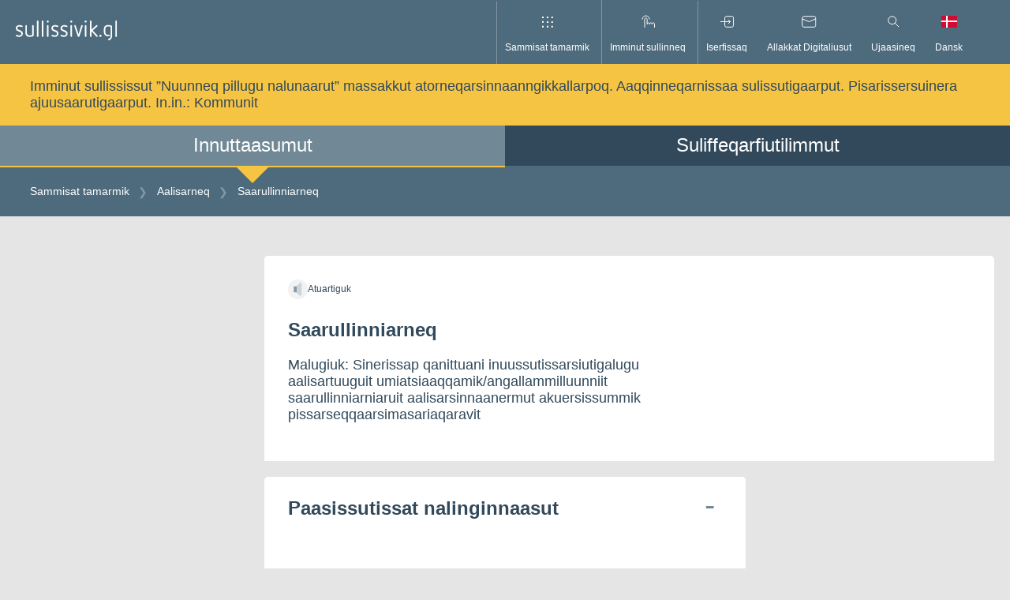

--- FILE ---
content_type: text/javascript
request_url: https://oqaasileriffik.gl/d/martha.js
body_size: 5915
content:
/*!
 * Copyright 2022 Oqaasileriffik <oqaasileriffik@oqaasileriffik.gl> at https://oqaasileriffik.gl/
 *
 * This project is free software: you can redistribute it and/or modify
 * it under the terms of the GNU General Public License as published by
 * the Free Software Foundation, either version 3 of the License, or
 * (at your option) any later version.
 *
 * This project is distributed in the hope that it will be useful,
 * but WITHOUT ANY WARRANTY; without even the implied warranty of
 * MERCHANTABILITY or FITNESS FOR A PARTICULAR PURPOSE.  See the
 * GNU General Public License for more details.
 *
 * You should have received a copy of the GNU General Public License
 * along with this project.  If not, see <http://www.gnu.org/licenses/>.
 */

(function (root, factory) {
	if (typeof define === 'function' && define.amd) {
		define([], factory);
	}
	else if (typeof module === 'object' && module.exports) {
		module.exports = factory();
	}
	else {
		root.martha = factory();
	}
}(typeof self !== 'undefined' ? self : this, function () {
	'use strict';

	let g_tts = {
		todo: [],
		i: 0,
		audio: [],
		a: 0,
		du: 0,
		};
	let rate = 1.0;

	// Formats a floating point timestamp, e.g. 62.54 into 1:03
	function formatTime(t) {
		let m = Math.floor(t/60);
		t -= m*60;
		t = Math.ceil(t);
		if (t.toString().length < 2) {
			t = '0'+t.toString();
		}
		return m+':'+t;
	}

	// Expands a potentially partial selection to encompass whole words, minus whitespace
	function expandToWord(range) {
		if (range.collapsed) {
			return;
		}

		while (range.startOffset > 0 && /\w/.test(range.toString()[0])) {
			range.setStart(range.startContainer, range.startOffset - 1);
		}
		if (/\s/.test(range.toString()[0])) {
			range.setStart(range.startContainer, range.startOffset + 1);
		}

		while (range.endOffset < range.endContainer.length && /\w/.test(range.toString()[range.toString().length - 1])) {
			range.setEnd(range.endContainer, range.endOffset + 1);
		}
		if (/\s/.test(range.toString()[range.toString().length - 1])) {
			range.setEnd(range.endContainer, range.endOffset - 1);
		}
	}

	// Finds text nodes in the Range, but excludes ones not currently rendered. Also excludes ones matching the `except` condition.
	function findVisibleTextNodesInRange(range, except) {
		let tns = [];
		let foundStart = false;
		let foundEnd = false;

		function _findVisibleTextNodesInRange(node) {
			if (node == range.startContainer) {
				foundStart = true;
			}

			if (node.nodeType === Node.TEXT_NODE) {
				// Strip Google Docs bullet marks so those elements are not considered visible text
				let nv = node.nodeValue.replace(/\u200b/g, '').replace(/[●○■❖➢❏➔◆★]+/g, '');
				if (/\w/.test(nv) && foundStart) {
					tns.push(node);
				}
			}
			else if (node.nodeType === Node.ELEMENT_NODE) {
				if (typeof except === 'string' && node.matches(except)) {
					//console.log([node, except]);
					return;
				}
				if (node.nodeName === 'STYLE' || node.nodeName === 'SCRIPT') {
					return;
				}
				let sts = window.getComputedStyle(node);
				if (sts.display === 'none' || sts.visibility === 'hidden' || sts.visibility === 'collapse') {
					return;
				}
				for (let i=0 ; !foundEnd && i < node.childNodes.length ; ++i) {
					_findVisibleTextNodesInRange(node.childNodes[i]);
				}
			}

			if (node == range.endContainer) {
				foundEnd = true;
			}
		}

		_findVisibleTextNodesInRange(range.commonAncestorContainer);

		return tns;
	}

	// Removes all the word highlight wrappings and hides the playback control bar
	function clearTTS() {
		let ns = document.querySelectorAll('.martha-tts');
		for (let i=0 ; i<ns.length ; ++i) {
			if (ns[i].previousSibling && ns[i].previousSibling.nodeType === Node.TEXT_NODE) {
				ns[i].previousSibling.textContent += ns[i].textContent;
				ns[i].parentNode.removeChild(ns[i]);
			}
			else if (ns[i].nextSibling && ns[i].nextSibling.nodeType === Node.TEXT_NODE) {
				ns[i].nextSibling.textContent = ns[i].textContent + ns[i].nextSibling.textContent;
				ns[i].parentNode.removeChild(ns[i]);
			}
			else {
				ns[i].parentNode.replaceChild(document.createTextNode(ns[i].textContent), ns[i]);
			}
		}
		document.getElementById('martha-controls').setAttribute('style', 'display: none');
	}

	// Plays the next audio chunk, if there is one. If there isn't, wipes all state.
	function playNext() {
		++g_tts.a;
		if (g_tts.a < g_tts.audio.length) {
			g_tts.audio[g_tts.a].p.play();
		}
		else {
			clearTTS();
		}
	}

	// Figures out which token matches the current timestamp and highlights that. Also updates the playback controls.
	function updatePlayback() {
		if (!g_tts.audio.length || g_tts.a >= g_tts.audio.length) {
			return;
		}
		let w = 0;
		for (let i=0 ; i<g_tts.audio[g_tts.a].ts.length ; ++i) {
			if (g_tts.audio[g_tts.a].ts[i][0] >= g_tts.audio[g_tts.a].p.currentTime) {
				break;
			}
			w = i;
		}
		let ns = document.querySelectorAll('.martha-current');
		for (let i=0 ; i<ns.length ; ++i) {
			ns[i].classList.remove('martha-current');
		}
		document.getElementById('martha-'+g_tts.a+'-'+w).classList.add('martha-current');

		// Update playback controls
		let du = g_tts.audio[g_tts.a].td + g_tts.audio[g_tts.a].p.currentTime;
		document.getElementById('martha-ctime').textContent = formatTime(du);
		document.getElementById('martha-seeker').value = du;
	}

	// Handles a new chunk loaded, and queues the next load
	function loadedRemote() {
		let rv = JSON.parse(this.responseText);
		let p = new Audio('https://oqaasileriffik.gl/martha/data/'+rv.fn.substr(0, 2)+'/'+rv.fn.substr(2, 2)+'/'+rv.fn);
		p.playbackRate = rate;
		p.addEventListener('ended', playNext);
		p.addEventListener('timeupdate', updatePlayback);

		g_tts.audio.push({
			p: p,
			td: g_tts.du,
			du: rv.du,
			ts: rv.ts,
			});
		g_tts.du += rv.du;
		document.getElementById('martha-seeker').max = g_tts.du;
		document.getElementById('martha-ttime').textContent = formatTime(g_tts.du);
		document.getElementById('martha-controls').removeAttribute('style');

		// Break the source text node into spans of individual words so they can be highlighted
		let html = document.createDocumentFragment();
		let txt = g_tts.todo[g_tts.i].textContent;
		for (let i=0 ; i<rv.ts.length ; ++i) {
			let pos = txt.indexOf(rv.ts[i][1]);
			if (pos === -1) {
				continue;
			}
			if (pos > 0) {
				let prefix = txt.substr(0, pos);
				html.appendChild(document.createTextNode(prefix));
				txt = txt.substr(pos);
			}

			let span = document.createElement('span');
			span.setAttribute('id', 'martha-'+g_tts.i+'-'+i);
			span.setAttribute('class', 'martha-tts');
			span.textContent = txt.substr(0, rv.ts[i][1].length);
			html.appendChild(span);
			txt = txt.substr(rv.ts[i][1].length);
		}
		if (txt.length) {
			html.appendChild(document.createTextNode(txt));
		}
		g_tts.todo[g_tts.i].parentNode.replaceChild(html, g_tts.todo[g_tts.i]);

		// If this is the first chunk of a new session, start playing immediately
		if (g_tts.i === 0) {
			g_tts.audio[0].p.play();
		}

		// Queue next MP3
		++g_tts.i;
		loadRemote();
	}

	// Call the Martha backend to generate MP3 and token offsets
	function loadRemote() {
		if (g_tts.i < g_tts.todo.length) {
			let rq = new XMLHttpRequest();
			rq.addEventListener('load', loadedRemote);
			rq.open('GET', 'https://oqaasileriffik.gl/martha/tts/?n=json&t='+encodeURIComponent(g_tts.todo[g_tts.i].textContent.trim()));
			rq.send();
		}
	}

	// Read all text in a list of Ranges
	function speakRanges(rngs) {
		// Stop any existing playback
		if (g_tts.audio.length && g_tts.a < g_tts.audio.length) {
			g_tts.audio[g_tts.a].p.pause();
		}
		// Change existing wrapped tokens so they won't conflict with new reading
		let ns = document.querySelectorAll('.martha-tts');
		for (let i=0 ; i<ns.length ; ++i) {
			ns[i].removeAttribute('id');
			ns[i].classList.add('martha-tts-old');
		}

		// Reset all state
		g_tts = {
			todo: [],
			i: 0,
			audio: [],
			a: 0,
			du: 0,
			};

		for (let i=0 ; i<rngs.length ; ++i) {
			let rng = rngs[i];
			let tns = findVisibleTextNodesInRange(rng, '.martha-skip');

			// Handle the case where a Range only partially covers a text node
			// Most of this is only relevant for ranges from Selection, since other ranges' startContainer is not a text node
			if (rng.startContainer === tns[0]) {
				if (rng.startContainer !== rng.endContainer) {
					// Prefix is the text before the selection
					let prefix = rng.cloneRange();
					prefix.setStart(rng.startContainer, 0);
					prefix.setEnd(rng.startContainer, rng.startOffset);

					// Suffix is the selected text
					let suffix = rng.cloneRange();
					suffix.setEndAfter(rng.startContainer);
					console.log([prefix.toString(), suffix.toString()]);

					let html = document.createDocumentFragment();
					if (prefix.toString().length) {
						html.appendChild(document.createTextNode(prefix.toString()));
					}
					let span = document.createElement('span');
					span.setAttribute('id', 'martha-'+g_tts.todo.length);
					span.setAttribute('class', 'martha-tts');
					span.textContent = suffix.toString();
					html.appendChild(span);
					g_tts.todo.push(span);
					rng.startContainer.parentNode.replaceChild(html, rng.startContainer);
				}
				else {
					// Prefix is the text before the selection
					let prefix = rng.cloneRange();
					prefix.setStart(rng.startContainer, 0);
					prefix.setEnd(rng.startContainer, rng.startOffset);

					// Middle is the selected text
					let middle = rng.cloneRange();

					// Suffix is the text after the selection
					let suffix = rng.cloneRange();
					suffix.setStart(rng.endContainer, rng.endOffset);
					suffix.setEndAfter(rng.endContainer);

					let html = document.createDocumentFragment();
					if (prefix.toString().length) {
						html.appendChild(document.createTextNode(prefix.toString()));
					}
					let span = document.createElement('span');
					span.setAttribute('id', 'martha-'+g_tts.todo.length);
					span.setAttribute('class', 'martha-tts');
					span.textContent = middle.toString();
					html.appendChild(span);
					if (suffix.toString().length) {
						html.appendChild(document.createTextNode(suffix.toString()));
					}
					g_tts.todo.push(span);
					rng.startContainer.parentNode.replaceChild(html, rng.startContainer);
				}
				tns.shift();
			}

			// For selections, pop the last text node to handle after the loop
			let last = null;
			if (rng.endContainer === tns[tns.length-1]) {
				last = tns.pop();
			}

			// Wrap all text nodes in spans so we can find them again
			for (let j=0 ; j<tns.length ; ++j) {
				let html = document.createDocumentFragment();
				let span = document.createElement('span');
				span.setAttribute('id', 'martha-'+g_tts.todo.length);
				span.setAttribute('class', 'martha-tts');
				span.textContent = tns[j].textContent;
				html.appendChild(span);
				g_tts.todo.push(span);
				tns[j].parentNode.replaceChild(html, tns[j]);
			}

			if (last) {
				// Prefix is the selected text
				let prefix = rng.cloneRange();
				prefix.setStartBefore(rng.endContainer);

				// Suffix is the text after the selection
				let suffix = rng.cloneRange();
				suffix.setStart(rng.endContainer, rng.endOffset);
				suffix.setEndAfter(rng.endContainer);

				console.log([prefix.toString(), suffix.toString()]);

				let html = document.createDocumentFragment();
				let span = document.createElement('span');
				span.setAttribute('id', 'martha-'+g_tts.todo.length);
				span.setAttribute('class', 'martha-tts');
				span.textContent = prefix.toString();
				html.appendChild(span);
				if (suffix.toString().length) {
					html.appendChild(document.createTextNode(suffix.toString()));
				}
				g_tts.todo.push(span);
				rng.endContainer.parentNode.replaceChild(html, rng.endContainer);
			}
		}

		// Queue loading the first MP3
		loadRemote();
	}

	// Button callback to read based on button data attributes
	function buttonRead(e) {
		e.preventDefault();
		clearTTS();
		let art = [];
		rate = 1.0;
		if (this.hasAttribute('data-martha-rate')) {
			rate = parseFloat(this.getAttribute('data-martha-rate'));
		}
		if (this.hasAttribute('data-martha-id')) {
			art.push(document.getElementById(this.getAttribute('data-martha-id')));
		}
		else if (this.hasAttribute('data-martha-select')) {
			let ns = document.querySelectorAll(this.getAttribute('data-martha-select'));
			for (let i=0 ; i<ns.length ; ++i) {
				art.push(ns[i]);
			}
		}
		else if (this.hasAttribute('data-martha-parent')) {
			for (let n = this ; n && n.parentNode != n ; n = n.parentNode) {
				if (n.nodeType === Node.ELEMENT_NODE && n.matches(this.getAttribute('data-martha-parent'))) {
					art.push(n);
					break;
				}
			}
		}
		else {
			for (let n = this ; n && n.parentNode != n ; n = n.parentNode) {
				if (n.classList.contains('martha-article')) {
					art.push(n);
					break;
				}
			}
		}
		if (!art.length) {
			alert('No target found via martha-id, martha-select, martha-parent, or parent .martha-article to start from!');
			return false;
		}

		let rngs = [];
		for (let i=0 ; i<art.length ; ++i) {
			let rng = new Range();
			rng.selectNodeContents(art[i]);
			rngs.push(rng);
		}
		speakRanges(rngs);
		return false;
	}

	function buttonSelected(e) {
		e.preventDefault();
		let sel = window.getSelection();
		if (sel.type !== 'Range') {
			alert('Must select a text range!');
			return false;
		}

		let rngs = [];
		for (let i = 0; i < sel.rangeCount; ++i) {
			rngs[i] = sel.getRangeAt(i).cloneRange();
			expandToWord(rngs[i]);
		}
		sel.removeAllRanges();
		speakRanges(rngs);
		return false;
	}

	function contentLoaded() {
		// Find all buttons and make them do stuff
		let ns = document.querySelectorAll('.martha-button');
		for (let i=0 ; i<ns.length ; ++i) {
			ns[i].addEventListener('click', buttonRead);
		}

		// Append the CSS style
		let html = document.createDocumentFragment();
		let style = document.createElement('style');
		style.setAttribute('id', 'martha-style');
		style.textContent = '#martha-selected {position: absolute; background-color: white; box-shadow: 0px 0px 5px 5px white; cursor: pointer;} #martha-controls {position: fixed; bottom: 0; display: flex; width: 100%; justify-content: center;} #martha-controls > div { border: 1px solid white; background-color: black; color: white; padding: 1ex; font-size: 1.2em;} #martha-controls img {height: 30px} .martha-brand {margin-left: 2ex; display: inline-block; text-align: center;} .martha-current {box-shadow: 0px 2px 2px 2px rgba(255, 0, 0, 0.75);}';
		document.head.appendChild(style);

		// Create the popup button for selections, if it doesn't already exist
		let button = document.getElementById('martha-selected');
		if (!button) {
			html = document.createDocumentFragment();
			let div = document.createElement('div');
			div.setAttribute('id', 'martha-selected');
			div.setAttribute('style', 'display: none');
			div.setAttribute('class', 'martha-skip');
			let button = document.createElement('button');
			button.innerHTML = '&#x1F508; Read selection';
			button.addEventListener('click', buttonSelected);
			div.appendChild(button);
			button = document.createElement('button');
			button.setAttribute('data-martha-rate', '0.75');
			button.innerHTML = '&#x1F508; Read slow';
			button.addEventListener('click', buttonSelected);
			div.appendChild(button);
			html.appendChild(div);
			document.body.appendChild(html);
		}
		else {
			button.addEventListener('click', buttonSelected);
		}

		// Create the playback controls
		html = document.createDocumentFragment();
		let div = document.createElement('div');
		div.setAttribute('id', 'martha-controls');
		div.setAttribute('style', 'display: none');
		div.innerHTML = '<div><tt id="martha-ctime" title="Current time">0:00</tt> <input id="martha-seeker" type="range" step="0.1" min="0" max="100" title="Seek in playback"> <tt id="martha-ttime" title="Total duration">0:00</tt> <button id="martha-play" title="Play/Pause">&#x23EF;</button> <button id="martha-stop" title="Stop">&#x23F9;</button> <div class="martha-brand"><a href="https://oqaasileriffik.gl/" target="_blank" title="Martha text-to-speech by Oqaasileriffik"><img src="https://oqaasileriffik.gl/wp-content/uploads/2021/04/knot2.png"></a></div></div>';
		html.appendChild(div);
		document.body.appendChild(html);

		// Make the playback controls do something
		document.getElementById('martha-seeker').addEventListener('change', function() {
			if (!g_tts.audio.length || g_tts.a >= g_tts.audio.length) {
				return;
			}
			g_tts.audio[g_tts.a].p.pause();
			g_tts.audio[g_tts.a].p.currentTime = 0;
			for (g_tts.a = 0 ; g_tts.a<g_tts.audio.length ; ++g_tts.a) {
				if (g_tts.audio[g_tts.a].td + g_tts.audio[g_tts.a].du >= this.value) {
					g_tts.audio[g_tts.a].p.currentTime = this.value - g_tts.audio[g_tts.a].td;
					g_tts.audio[g_tts.a].p.play();
					break;
				}
			}
		});
		document.getElementById('martha-play').addEventListener('click', function() {
			if (!g_tts.audio.length || g_tts.a >= g_tts.audio.length) {
				return;
			}
			if (g_tts.audio[g_tts.a].p.paused) {
				g_tts.audio[g_tts.a].p.play();
			}
			else {
				g_tts.audio[g_tts.a].p.pause();
			}
		});
		document.getElementById('martha-stop').addEventListener('click', function() {
			if (!g_tts.audio.length || g_tts.a >= g_tts.audio.length) {
				return;
			}
			g_tts.audio[g_tts.a].p.pause();
			clearTTS();
		});
	}

	if (document.readyState === 'loading') {
		document.addEventListener('DOMContentLoaded', contentLoaded);
	}
	else {
		contentLoaded();
	}

	document.addEventListener('selectionchange', function() {
		let sel = window.getSelection();
		if (sel.type !== 'Range') {
			document.getElementById('martha-selected').setAttribute('style', 'display: none');
			return;
		}

		let pos = sel.getRangeAt(0).getClientRects()[0];
		document.getElementById('martha-selected').setAttribute('style', 'left: '+pos.x+'px; top: '+(pos.y - 50)+'px');
	});

	// Export useful functions. This shows up in browsers as e.g. martha.click()
	return {
		click: buttonRead,
		};
}));
